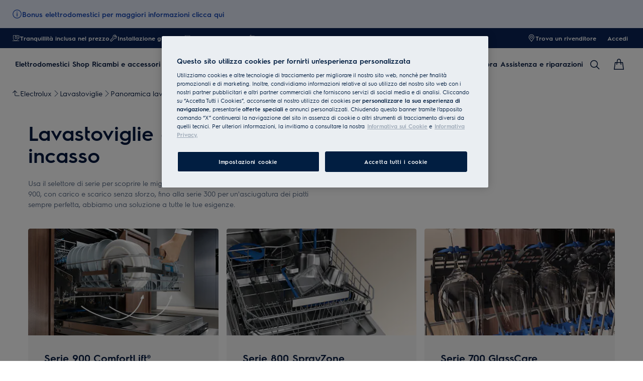

--- FILE ---
content_type: application/x-javascript
request_url: https://t1-mfe.eluxcdn.com/mfe/basket/1.41.0.0/_next/static/chunks/5833.56d6b26c5fc5e453.js
body_size: 781
content:
"use strict";(self.webpackChunkBASKET=self.webpackChunkBASKET||[]).push([[5833],{45833:function(e,t,n){/*! js-cookie v3.0.5 | MIT */function o(e){for(var t=1;t<arguments.length;t++){var n=arguments[t];for(var o in n)e[o]=n[o]}return e}n.r(t),n.d(t,{default:function(){return c}});var r=function e(t,n){function r(e,r,i){if("undefined"!=typeof document){"number"==typeof(i=o({},n,i)).expires&&(i.expires=new Date(Date.now()+864e5*i.expires)),i.expires&&(i.expires=i.expires.toUTCString()),e=encodeURIComponent(e).replace(/%(2[346B]|5E|60|7C)/g,decodeURIComponent).replace(/[()]/g,escape);var c="";for(var a in i)i[a]&&(c+="; "+a,!0!==i[a]&&(c+="="+i[a].split(";")[0]));return document.cookie=e+"="+t.write(r,e)+c}}return Object.create({set:r,get:function(e){if("undefined"!=typeof document&&(!arguments.length||e)){for(var n=document.cookie?document.cookie.split("; "):[],o={},r=0;r<n.length;r++){var i=n[r].split("="),c=i.slice(1).join("=");try{var a=decodeURIComponent(i[0]);if(o[a]=t.read(c,a),e===a)break}catch(e){}}return e?o[e]:o}},remove:function(e,t){r(e,"",o({},t,{expires:-1}))},withAttributes:function(t){return e(this.converter,o({},this.attributes,t))},withConverter:function(t){return e(o({},this.converter,t),this.attributes)}},{attributes:{value:Object.freeze(n)},converter:{value:Object.freeze(t)}})}({read:function(e){return'"'===e[0]&&(e=e.slice(1,-1)),e.replace(/(%[\dA-F]{2})+/gi,decodeURIComponent)},write:function(e){return encodeURIComponent(e).replace(/%(2[346BF]|3[AC-F]|40|5[BDE]|60|7[BCD])/g,decodeURIComponent)}},{path:"/"});let i=new class{constructor(){this.get=e=>r.get(e),this.set=function(e,t){let n=!(arguments.length>2)||void 0===arguments[2]||arguments[2],o=arguments.length>3&&void 0!==arguments[3]?arguments[3]:{};if(-1===window.location.hostname.indexOf("localhost")&&-1===window.location.hostname.indexOf(".local")&&n){let e=window.location.hostname.split(".");e.shift(),o={...o,domain:".".concat(e.join(".")),path:"/"}}r.set(e,t,o)},this.remove=(e,t)=>{this.set(e,"",!0,{...t,expires:-1})}}};var c=i}}]);

--- FILE ---
content_type: image/svg+xml
request_url: https://www.electrolux.it/siteassets/common-assets/02.-product-section/e.-cx-ladder/cx-ladder-v.1/taste/dishwasher/icons/dish-maxiflex-icon.svg
body_size: 5987
content:
<?xml version="1.0" encoding="UTF-8"?>
<svg width="32px" height="32px" viewBox="0 0 32 32" version="1.1" xmlns="http://www.w3.org/2000/svg" xmlns:xlink="http://www.w3.org/1999/xlink">
    <title>dish-maxiflex-icon</title>
    <defs>
        <polygon id="path-1" points="0.00037037037 0.170555557 31.4962963 0.170555557 31.4962963 31.6666667 0.00037037037 31.6666667"></polygon>
        <polygon id="path-3" points="0 31.6814813 31.4962963 31.6814813 31.4962963 0.185185187 0 0.185185187"></polygon>
        <polygon id="path-5" points="0 31.6814813 31.4962963 31.6814813 31.4962963 0.185185187 0 0.185185187"></polygon>
        <polygon id="path-7" points="0 31.6814813 31.4962963 31.6814813 31.4962963 0.185185187 0 0.185185187"></polygon>
        <polygon id="path-9" points="0 31.6814813 31.4962963 31.6814813 31.4962963 0.185185187 0 0.185185187"></polygon>
    </defs>
    <g id="Desktop" stroke="none" stroke-width="1" fill="none" fill-rule="evenodd">
        <g id="dish-maxiflex-icon" transform="translate(-0.000000, 0.000000)">
            <g id="Fill-1-Clipped" transform="translate(0.000000, 0.014815)">
                <mask id="mask-2" fill="white">
                    <use xlink:href="#path-1"></use>
                </mask>
                <g id="path-1"></g>
                <path d="M15.7485185,31.666852 C7.0651852,31.666852 0.00037037037,24.602037 0.00037037037,15.9187037 C0.00037037037,7.23537037 7.0651852,0.170555557 15.7485185,0.170555557 C24.4318519,0.170555557 31.4966667,7.23537037 31.4966667,15.9187037 C31.4966667,24.602037 24.4318519,31.666852 15.7485185,31.666852 M15.7485185,1.39092593 C7.7374074,1.39092593 1.21888889,7.9075926 1.21888889,15.9187037 C1.21888889,23.9298148 7.7374074,30.4483333 15.7485185,30.4483333 C23.7596296,30.4483333 30.2762963,23.9298148 30.2762963,15.9187037 C30.2762963,7.9075926 23.7596296,1.39092593 15.7485185,1.39092593" id="Fill-1" fill="#011E41" fill-rule="nonzero" mask="url(#mask-2)"></path>
            </g>
            <path d="M18.6944444,14.0546296 C18.7648148,14.0972222 18.837037,14.1416667 18.9018519,14.1898148 C18.9944444,14.2564815 19.1,14.3509259 19.1296296,14.4824074 C19.1425926,14.5305556 19.1407407,14.5842593 19.1388889,14.6435185 C19.137037,14.6712963 19.1351852,14.6990741 19.1351852,14.7231481 C19.1351852,15.1175926 19.1203704,15.5212963 19.1092593,15.9083333 C19.0981481,16.2583333 19.0833333,16.625 19.0814815,16.9824074 C19.0796296,17.2990741 19.0703704,17.6194444 19.062963,17.9287037 C19.0574074,18.112037 19.05,18.2101852 19.0462963,18.3990741 C19.0425926,18.5138889 19.0407407,18.6342593 19.0388889,18.7509259 C19.0314815,19.1268519 19.0222222,19.4268519 19.0111111,19.8083333 C18.9981481,20.1361111 18.9944444,20.475 18.987037,20.8009259 C18.9833333,21.1305556 18.9777778,21.4768519 18.9666667,21.8157407 C18.9555556,22.1472222 18.9425926,22.4990741 18.9425926,22.8175926 C18.9425926,23.1453704 19.15,23.387963 19.4555556,23.4157407 C19.462963,23.4157407 19.4685185,23.4194444 19.4777778,23.4194444 C19.7722222,23.4361111 19.9888889,23.2287037 20.0037037,22.912037 C20.0092593,22.7916667 20.0055556,22.6657407 20,22.5453704 C19.9981481,22.4972222 19.9981481,22.4472222 19.9962963,22.4027778 C19.9888889,22.1972222 19.9833333,21.9898148 19.9777778,21.7916667 C19.962963,21.3287037 19.9481481,20.8509259 19.9462963,20.3787037 C19.9444444,19.9768519 19.9314815,19.662037 19.9185185,19.2694444 C19.9037037,18.8361111 19.8888889,18.4768519 19.8888889,18.0287037 C19.8888889,17.7027778 19.8814815,17.3601852 19.8666667,17.0175926 C19.8574074,16.8472222 19.8574074,16.6768519 19.8537037,16.5083333 C19.85,16.3453704 19.8462963,16.1768519 19.8407407,16.0138889 C19.8259259,15.675 19.8185185,15.325 19.8185185,15.0046296 C19.8185185,14.9398148 19.7981481,14.5935185 19.812963,14.4972222 C19.837037,14.3527778 19.937037,14.262037 20.0296296,14.1898148 C20.1,14.1324074 20.1777778,14.0824074 20.2537037,14.0287037 C20.5018519,13.862037 20.7574074,13.6935185 20.7944444,13.3231481 C20.8037037,13.2157407 20.7981481,13.0935185 20.7944444,12.9675926 C20.7925926,12.9194444 20.7907407,12.8675926 20.787037,12.8175926 C20.7851852,12.7101852 20.7833333,12.6083333 20.7833333,12.5009259 C20.7796296,12.2731481 20.7759259,12.0342593 20.7666667,11.7972222 C20.7611111,11.6435185 20.7592593,11.4861111 20.7574074,11.3324074 C20.7555556,11.1527778 20.7537037,10.9657407 20.7425926,10.7787037 C20.737037,10.6194444 20.7351852,10.4509259 20.7333333,10.2916667 C20.7333333,10.1175926 20.7314815,9.9361111 20.7222222,9.76203703 C20.7148148,9.61203703 20.7111111,9.45648147 20.7092593,9.30648147 C20.7092593,9.20833333 20.7074074,9.10277777 20.7037037,9.00092593 C20.7037037,8.97685187 20.7037037,8.95092593 20.7018519,8.925 C20.7018519,8.75277777 20.7,8.58796297 20.5314815,8.56574073 L20.4944444,8.56944443 L20.4925926,8.56944443 C20.3092593,8.61574073 20.3148148,8.84537037 20.3222222,9.0675926 C20.3240741,9.10648147 20.3240741,9.14907407 20.3240741,9.18796297 L20.3240741,12.1527778 C20.3240741,12.1990741 20.3259259,12.2453704 20.3277778,12.2953704 C20.3351852,12.4138889 20.3388889,12.5416667 20.312963,12.6305556 C20.3018519,12.6657407 20.262963,12.7675926 20.1685185,12.7712963 C20.1537037,12.7712963 20.1407407,12.7694444 20.1277778,12.7675926 C19.987037,12.7305556 19.9962963,12.4990741 20.0037037,12.2972222 L20.0037037,12.1787037 L20.0037037,9.20648147 C20.0037037,9.16574073 20.0055556,9.12685187 20.0074074,9.0824074 C20.0148148,8.85833333 20.0222222,8.59166667 19.8351852,8.575 L19.8037037,8.57685187 L19.8018519,8.5787037 C19.6351852,8.61944443 19.6351852,8.775 19.6351852,8.95648147 L19.6351852,12.4138889 L19.6351852,12.5083333 C19.6407407,12.6824074 19.6444444,12.7861111 19.4759259,12.8083333 C19.3907407,12.8212963 19.3314815,12.7657407 19.3203704,12.7083333 C19.2962963,12.5953704 19.2962963,12.4435185 19.2981481,12.2916667 L19.2981481,12.2194444 C19.2981481,11.6935185 19.3018519,11.2194444 19.3055556,10.762037 C19.3111111,10.3046296 19.3148148,9.8324074 19.3148148,9.31203703 C19.3148148,9.26944443 19.3166667,9.14166667 19.3185185,9.09166667 C19.3259259,8.85833333 19.337037,8.59722223 19.1444444,8.57314813 L19.1092593,8.575 L19.1074074,8.57685187 C18.9240741,8.6212963 18.9314815,8.8398148 18.937037,9.05092593 C18.9388889,9.0861111 18.9388889,9.2101852 18.9388889,9.24351853 L18.9388889,12.2027778 C18.9388889,12.2453704 18.9407407,12.2935185 18.9425926,12.3416667 C18.9481481,12.4675926 18.9537037,12.5953704 18.9259259,12.6824074 C18.9037037,12.7509259 18.8388889,12.8027778 18.7740741,12.8046296 C18.7407407,12.8064815 18.7092593,12.7916667 18.6833333,12.7675926 C18.6037037,12.687963 18.6092593,12.5083333 18.6166667,12.3342593 C18.6185185,12.2916667 18.6185185,12.2472222 18.6185185,12.2083333 L18.6185185,9.3175926 C18.6185185,9.27685187 18.6203704,9.10277777 18.6222222,9.0601852 C18.6296296,8.84166667 18.6407407,8.59166667 18.45,8.57314813 L18.4166667,8.575 C18.2444444,8.6101852 18.2444444,8.81203703 18.2444444,8.99166667 C18.2444444,9.44537037 18.2277778,10.0416667 18.212963,10.4916667 C18.1962963,10.9416667 18.1814815,11.4064815 18.1814815,11.8583333 C18.1814815,12.0287037 18.1759259,12.2009259 18.1703704,12.3638889 C18.1648148,12.525 18.1592593,12.6916667 18.1592593,12.8564815 C18.1592593,12.9361111 18.1555556,13.0101852 18.1537037,13.0805556 C18.15,13.175 18.1462963,13.2657407 18.15,13.3601852 C18.1648148,13.7305556 18.4333333,13.8935185 18.6944444,14.0546296" id="Fill-4" fill="#011E41" fill-rule="nonzero"></path>
            <path d="M24.8559259,23.4133333 C24.867037,23.417037 24.8781481,23.417037 24.8911111,23.4188889 C25.0374074,23.43 25.192963,23.3633333 25.2762963,23.2577778 C25.3540741,23.1559259 25.3855556,23.0096296 25.3762963,22.7985185 C25.3688889,22.5892593 25.3651852,22.3096296 25.3633333,22.0374074 C25.3596296,21.83 25.3577778,21.6337037 25.3540741,21.4837037 C25.3466667,21.1781481 25.3281481,20.8485185 25.3114815,20.5262963 C25.2874074,20.0392593 25.2596296,19.6244444 25.2596296,19.1985185 C25.2596296,18.7966667 25.2466667,18.3855556 25.2355556,17.9892593 C25.2262963,17.6855556 25.2151852,17.4614815 25.2114815,17.1559259 C25.2059259,16.7466667 25.2003704,16.4466667 25.1892593,16.0855556 C25.18,15.7688889 25.2522222,15.6818519 25.4688889,15.4318519 C25.4874074,15.4077778 25.5096296,15.3837037 25.5318519,15.3559259 C26.1855556,14.5744444 26.2633333,13.9874074 26.3614815,13.2448148 C26.3725926,13.1577778 26.3874074,13.0688889 26.3985185,12.9762963 C26.4985185,12.2762963 26.3596296,10.9688889 26.217037,10.3411111 C26.1522222,10.0633333 25.9485185,9.50222223 25.8207407,9.28555557 C25.6355556,8.9725926 25.5318519,8.80037037 25.2985185,8.6411111 C25.2207407,8.58925927 25.1114815,8.55962963 25.0133333,8.56703703 C24.9114815,8.57444443 24.8262963,8.62074073 24.767037,8.6948148 C24.6818519,8.80777777 24.6725926,8.87814813 24.642963,9.0911111 L24.6411111,9.12074073 C24.542963,9.8651852 24.5133333,11.5614815 24.5485185,14.1633333 C24.5522222,14.292963 24.5522222,14.3762963 24.5522222,14.3985185 C24.542963,15.13 24.5392593,15.8485185 24.5392593,16.5337037 C24.5392593,16.8892593 24.5281481,17.242963 24.5151852,17.5874074 C24.5040741,17.93 24.492963,18.1948148 24.492963,18.5485185 C24.492963,18.8892593 24.48,19.242963 24.467037,19.5837037 C24.4559259,19.9374074 24.4448148,20.2151852 24.4448148,20.5762963 C24.4448148,20.7207407 24.4392593,20.8707407 24.4337037,21.0151852 L24.43,21.1022222 C24.4188889,21.4725926 24.4096296,22.0318519 24.4096296,22.3762963 C24.4096296,22.4466667 24.4059259,22.5133333 24.4022222,22.58 C24.3966667,22.6874074 24.3911111,22.7985185 24.4003704,22.9077778 C24.4244444,23.1707407 24.6059259,23.3744444 24.8559259,23.4133333" id="Fill-6" fill="#011E41" fill-rule="nonzero"></path>
            <path d="M8.29592593,10.4974074 C8.22185187,10.1714815 8.1274074,9.8825926 8.0125926,9.61777777 C7.89962963,9.35666667 7.76444443,9.08814813 7.5625926,8.9048148 C7.4662963,8.81037037 7.32185187,8.72703703 7.19407407,8.66407407 C7.09222223,8.61592593 6.9125926,8.56222223 6.74407407,8.56962963 C6.5737037,8.5788889 6.4348148,8.6511111 6.33296297,8.71222223 C6.20703703,8.7862963 6.08296297,8.88444443 5.98296297,8.9862963 C5.78296297,9.18814813 5.6551852,9.46592593 5.54222223,9.73444443 C5.42925927,10.002963 5.33851853,10.2937037 5.26444443,10.6177778 C5.1848148,10.99 5.14407407,11.3085185 5.14407407,11.6307407 C5.14407407,12.0011111 5.2088889,12.3196296 5.3311111,12.5825926 C5.43296297,12.7992593 5.59222223,13.0196296 5.82185187,13.252963 C5.87185187,13.3066667 5.92555557,13.3548148 5.9774074,13.402963 C6.1348148,13.5492593 6.2811111,13.69 6.36074073,13.877037 C6.4088889,13.9918519 6.4051852,14.1344444 6.40333333,14.2862963 C6.40333333,14.3233333 6.40148147,14.3585185 6.40148147,14.3937037 C6.40148147,14.4844444 6.39777777,14.5788889 6.39592593,14.6677778 C6.39222223,14.7585185 6.38851853,14.8511111 6.38851853,14.9381481 C6.38851853,15.3807407 6.3737037,15.8251852 6.36074073,16.2585185 C6.35148147,16.5511111 6.34222223,16.8492593 6.33666667,17.1418519 C6.3348148,17.2937037 6.32925927,17.4474074 6.3237037,17.5974074 C6.3162963,17.8085185 6.3088889,17.9381481 6.3088889,18.1474074 C6.3088889,18.5288889 6.29777777,18.8955556 6.2811111,19.2492593 C6.27555557,19.34 6.27555557,19.4362963 6.27555557,19.5288889 C6.27555557,19.6196296 6.27555557,19.7122222 6.2737037,19.7992593 C6.2625926,20.0011111 6.2588889,20.1085185 6.2588889,20.2622222 C6.25703703,20.427037 6.24962963,20.5937037 6.24407407,20.7566667 C6.23666667,20.9548148 6.2311111,21.1585185 6.2311111,21.3566667 C6.2311111,21.6751852 6.22185187,22.2844444 6.20148147,22.6640741 C6.1811111,23.0825926 6.3588889,23.352963 6.68851853,23.4066667 C6.70703703,23.4103704 6.72555557,23.4140741 6.74407407,23.4140741 C6.91074073,23.4214815 6.82,23.4159259 6.84037037,23.4159259 C7.17,23.3992593 7.3848148,23.1492593 7.36074073,22.727037 C7.34222223,22.34 7.3348148,21.7233333 7.3348148,21.4048148 C7.3348148,21.2011111 7.3274074,20.9955556 7.32185187,20.7974074 C7.31444443,20.6344444 7.3088889,20.4622222 7.30703703,20.2955556 C7.3051852,20.1437037 7.30148147,20.0325926 7.29222223,19.8307407 C7.28851853,19.74 7.28851853,19.6474074 7.28851853,19.5603704 C7.28851853,19.4622222 7.28851853,19.3659259 7.2848148,19.2714815 C7.26444443,18.9196296 7.25703703,18.5492593 7.25703703,18.1677778 C7.25703703,17.9511111 7.24777777,17.8214815 7.24222223,17.6085185 C7.23666667,17.4603704 7.2311111,17.302963 7.22925927,17.152963 C7.2237037,16.8566667 7.21444443,16.5548148 7.2051852,16.2622222 C7.19222223,15.8251852 7.17555557,15.3751852 7.17555557,14.9344444 C7.17555557,14.8474074 7.1737037,14.7511111 7.17,14.6603704 C7.1662963,14.5714815 7.16444443,14.477037 7.16444443,14.3844444 C7.16444443,14.3474074 7.1625926,14.3159259 7.1625926,14.2788889 C7.16074073,14.1233333 7.15703703,13.9788889 7.20333333,13.8640741 C7.2848148,13.6714815 7.42925927,13.5251852 7.58851853,13.3733333 C7.64037037,13.3214815 7.69222223,13.2677778 7.74222223,13.2140741 C7.97,12.9677778 8.13296297,12.7362963 8.23296297,12.5103704 C8.3551852,12.2325926 8.41814813,11.902963 8.41814813,11.527037 C8.41814813,11.1937037 8.37925927,10.8677778 8.29592593,10.4974074" id="Fill-8" fill="#011E41" fill-rule="nonzero"></path>
            <g id="Fill-10-Clipped">
                <mask id="mask-4" fill="white">
                    <use xlink:href="#path-3"></use>
                </mask>
                <g id="path-3"></g>
                <polygon id="Fill-10" fill="#011E41" fill-rule="nonzero" mask="url(#mask-4)" points="15.9962963 25.012963 16.6925926 25.012963 16.6925926 6.97407407 15.9962963 6.97407407"></polygon>
            </g>
            <g id="Fill-12-Clipped">
                <mask id="mask-6" fill="white">
                    <use xlink:href="#path-5"></use>
                </mask>
                <g id="path-3"></g>
                <polygon id="Fill-12" fill="#011E41" fill-rule="nonzero" mask="url(#mask-6)" points="9.38703703 25.012963 10.0851852 25.012963 10.0851852 6.97407407 9.38703703 6.97407407"></polygon>
            </g>
            <g id="Fill-13-Clipped">
                <mask id="mask-8" fill="white">
                    <use xlink:href="#path-7"></use>
                </mask>
                <g id="path-3"></g>
                <polygon id="Fill-13" fill="#011E41" fill-rule="nonzero" mask="url(#mask-8)" points="22.2555556 25.012963 22.9518519 25.012963 22.9518519 6.97407407 22.2555556 6.97407407"></polygon>
            </g>
            <g id="Fill-14-Clipped">
                <mask id="mask-10" fill="white">
                    <use xlink:href="#path-9"></use>
                </mask>
                <g id="path-3"></g>
                <path d="M12.9535185,23.0227778 L12.9535185,23.0227778 L12.9498148,23.0227778 C12.8831481,23.0246296 12.8275926,23.0894444 12.8275926,23.1672222 L12.8275926,23.4468519 C12.8275926,23.5246296 12.8831481,23.5875926 12.9498148,23.5894444 L12.9516667,23.5912963 L12.9535185,23.5894444 C13.0201852,23.5875926 13.0738889,23.5246296 13.0738889,23.4468519 L13.0738889,23.1672222 C13.0738889,23.0894444 13.0201852,23.0246296 12.9535185,23.0227778 L12.9535185,23.0227778 Z M13.3442593,10.4801852 C13.4424074,10.4801852 13.5201852,10.3875926 13.5201852,10.2746296 C13.5201852,10.1616667 13.4424074,10.0690741 13.3442593,10.0690741 C13.2461111,10.0690741 13.1664815,10.1616667 13.1664815,10.2746296 C13.1664815,10.3875926 13.2461111,10.4801852 13.3442593,10.4801852 L13.3442593,10.4801852 Z M13.5609259,11.3838889 C13.6572222,11.3838889 13.7368519,11.2931481 13.7368519,11.1801852 C13.7368519,11.0672222 13.6572222,10.9764815 13.5609259,10.9764815 C13.4627778,10.9764815 13.3831481,11.0672222 13.3831481,11.1801852 C13.3831481,11.2931481 13.4627778,11.3838889 13.5609259,11.3838889 L13.5609259,11.3838889 Z M13.3201852,12.2635185 C13.4164815,12.2635185 13.4961111,12.1727778 13.4961111,12.0598148 C13.4961111,11.9487037 13.4164815,11.8561111 13.3201852,11.8561111 C13.222037,11.8561111 13.1424074,11.9487037 13.1424074,12.0598148 C13.1424074,12.1727778 13.222037,12.2635185 13.3201852,12.2635185 L13.3201852,12.2635185 Z M12.5627778,10.4801852 C12.6609259,10.4801852 12.7405556,10.3875926 12.7405556,10.2727778 C12.7405556,10.1616667 12.6609259,10.0690741 12.5627778,10.0690741 C12.4646296,10.0690741 12.385,10.1616667 12.385,10.2746296 C12.385,10.3875926 12.4646296,10.4801852 12.5627778,10.4801852 L12.5627778,10.4801852 Z M12.3461111,11.3838889 C12.4442593,11.3838889 12.522037,11.2931481 12.522037,11.1801852 C12.522037,11.0672222 12.4442593,10.9764815 12.3461111,10.9764815 C12.247963,10.9764815 12.1683333,11.0672222 12.1683333,11.1801852 C12.1683333,11.2931481 12.247963,11.3838889 12.3461111,11.3838889 L12.3461111,11.3838889 Z M12.5868519,12.2635185 C12.685,12.2635185 12.7646296,12.1727778 12.7646296,12.0598148 C12.7646296,11.9487037 12.685,11.8561111 12.5868519,11.8561111 C12.4887037,11.8561111 12.4109259,11.9487037 12.4109259,12.0598148 C12.4109259,12.1727778 12.4887037,12.2635185 12.5868519,12.2635185 L12.5868519,12.2635185 Z M13.272037,8.4301852 C13.2887037,8.4838889 13.3294444,8.51351853 13.3775926,8.52648147 L13.4905556,8.5561111 C13.5294444,8.56722223 13.5683333,8.5598148 13.6016667,8.5338889 L13.8701852,8.3301852 C13.9127778,8.29685187 13.9646296,8.2912963 14.0109259,8.32277777 L14.2424074,8.46537037 C14.3109259,8.5098148 14.3016667,8.57833333 14.2572222,8.6561111 L14.1461111,8.8561111 C14.1109259,8.91722223 14.1498148,8.96351853 14.1942593,9.01722223 C14.2016667,9.02462963 14.2090741,9.0338889 14.2164815,9.04314813 C14.2442593,9.07833333 14.2794444,9.095 14.3201852,9.095 L14.7090741,9.08203703 C14.7646296,9.0801852 14.8183333,9.10425927 14.8405556,9.16166667 L14.8998148,9.30055557 C14.9424074,9.40425927 14.9146296,9.46907407 14.8201852,9.50055557 L14.5961111,9.57277777 C14.5183333,9.5987037 14.5146296,9.67648147 14.5424074,9.76537037 C14.5442593,9.77092593 14.5461111,9.77462963 14.5461111,9.78203703 C14.5609259,9.8301852 14.5887037,9.86722223 14.6312963,9.88203703 L15.0794444,10.0283333 C15.1405556,10.0487037 15.1775926,10.0746296 15.1868519,10.145 L15.2164815,10.345 C15.2294444,10.4412963 15.1424074,10.5135185 15.0572222,10.5024074 L14.797963,10.4672222 C14.7183333,10.4561111 14.6498148,10.5301852 14.647963,10.6209259 L14.647963,10.6653704 C14.6442593,10.7301852 14.6738889,10.7912963 14.7257407,10.8172222 L15.1516667,11.0505556 C15.2035185,11.0801852 15.235,11.1375926 15.2312963,11.2024074 L15.2238889,11.3801852 C15.2201852,11.4875926 15.1331481,11.5598148 15.0461111,11.5264815 L14.7812963,11.4338889 C14.672037,11.395 14.5572222,11.482037 14.5294444,11.607963 L14.5275926,11.6153704 C14.5053704,11.7190741 14.5387037,11.8190741 14.6146296,11.8746296 L14.8812963,12.0709259 C14.9757407,12.1394444 15.0146296,12.2672222 14.985,12.3894444 L14.9794444,12.4153704 C14.947963,12.545 14.8461111,12.6301852 14.7294444,12.6264815 L14.5090741,12.6172222 C14.0868519,12.6431481 13.3924074,12.9024074 13.2331481,13.4616667 C13.2201852,13.5098148 13.2109259,13.557963 13.2127778,13.607963 L13.2812963,23.8116667 C13.2831481,23.9338889 13.1961111,24.032037 13.0905556,24.032037 L12.9609259,24.032037 L12.9424074,24.032037 L12.8109259,24.032037 C12.7072222,24.032037 12.6201852,23.9338889 12.622037,23.8116667 L12.685,13.6042593 C12.685,13.5598148 12.6831481,13.5172222 12.6775926,13.4764815 C12.5368519,12.8764815 11.8238889,12.645 11.3961111,12.6172222 L11.1757407,12.6264815 C11.0590741,12.6301852 10.9572222,12.545 10.9257407,12.4153704 L10.9201852,12.3894444 C10.8905556,12.2672222 10.9312963,12.1394444 11.0238889,12.0709259 L11.2905556,11.8746296 C11.3664815,11.8190741 11.3998148,11.7190741 11.3775926,11.6153704 L11.3757407,11.607963 C11.347963,11.482037 11.235,11.395 11.1257407,11.4338889 L10.8609259,11.5264815 C10.772037,11.5598148 10.685,11.4875926 10.6812963,11.3801852 L10.6738889,11.2024074 C10.672037,11.1375926 10.7016667,11.0801852 10.7535185,11.0505556 L11.1794444,10.8172222 C11.2312963,10.7912963 11.2609259,10.7301852 11.2590741,10.6653704 C11.2572222,10.6505556 11.2572222,10.6375926 11.2572222,10.6209259 C11.2553704,10.5301852 11.1868519,10.4561111 11.1072222,10.4672222 L10.847963,10.5024074 C10.7627778,10.5135185 10.6757407,10.4412963 10.6905556,10.345 L10.7183333,10.145 C10.7275926,10.0746296 10.7664815,10.0487037 10.8257407,10.0283333 L11.2738889,9.88203703 C11.3183333,9.86722223 11.3442593,9.8301852 11.3590741,9.78203703 C11.3609259,9.77462963 11.3627778,9.77092593 11.3627778,9.76537037 C11.3905556,9.67648147 11.3887037,9.5987037 11.3090741,9.57277777 L11.085,9.50055557 C10.9905556,9.46907407 10.9627778,9.40425927 11.0072222,9.30055557 L11.0646296,9.16166667 C11.0887037,9.10425927 11.1405556,9.0801852 11.1961111,9.08203703 L11.585,9.095 C11.6257407,9.095 11.6627778,9.07833333 11.6887037,9.04314813 C11.697963,9.0338889 11.7053704,9.02462963 11.7127778,9.01722223 C11.7553704,8.96351853 11.7942593,8.91722223 11.7609259,8.8561111 L11.647963,8.6561111 C11.6053704,8.57833333 11.5942593,8.5098148 11.6646296,8.46537037 L11.8961111,8.32277777 C11.9405556,8.2912963 11.9924074,8.29685187 12.0368519,8.3301852 L12.3035185,8.5338889 C12.3387037,8.5598148 12.3757407,8.56722223 12.4164815,8.5561111 L12.5275926,8.52648147 C12.5757407,8.51351853 12.6164815,8.4838889 12.635,8.4301852 L12.7257407,8.15796297 C12.7572222,8.06351853 12.7553704,8.01351853 12.8405556,8.01351853 L13.035,8.01351853 C13.122037,8.01351853 13.147963,8.06351853 13.1794444,8.15796297 L13.272037,8.4301852 Z" id="Fill-14" fill="#011E41" fill-rule="nonzero" mask="url(#mask-10)"></path>
            </g>
        </g>
    </g>
</svg>

--- FILE ---
content_type: image/svg+xml
request_url: https://www.electrolux.it/siteassets/common-assets/02.-product-section/e.-cx-ladder/cx-ladder-v.1/taste/dishwasher/icons/dish-glassholder-glasscare.svg
body_size: 973
content:
<?xml version="1.0" encoding="UTF-8"?>
<svg width="32px" height="32px" viewBox="0 0 32 32" version="1.1" xmlns="http://www.w3.org/2000/svg" xmlns:xlink="http://www.w3.org/1999/xlink">
    <title>dish-glassholder-glasscare</title>
    <g id="Desktop" stroke="none" stroke-width="1" fill="none" fill-rule="evenodd">
        <g id="Group" fill="#011E41" fill-rule="nonzero">
            <g id="dish-glassholder-glasscare">
                <path d="M16.0935673,30.5964912 C7.98047198,30.5964912 1.40350877,24.019528 1.40350877,15.9064327 C1.40350877,7.79333747 7.98047198,1.21637427 16.0935673,1.21637427 C24.2066625,1.21637427 30.7836257,7.79333747 30.7836257,15.9064327 C30.7836257,19.8024785 29.2359276,23.5389524 26.4810072,26.2938727 C23.7260868,29.0487931 19.989613,30.5964912 16.0935673,30.5964912 M16.0935673,-1.10603227e-05 C9.64904724,-0.00756844002 3.83523773,3.86969219 1.36552926,9.82220726 C-1.10417921,15.7747223 0.257118979,22.6289472 4.81408593,27.1859141 C9.37105283,31.742881 16.2252777,33.1041792 22.1777927,30.6344707 C28.1303078,28.1647623 32.0075685,22.3509528 32.0000111,15.9064327 C31.9896881,7.1258274 24.8741726,0.0103119371 16.0935673,-1.10603227e-05" id="Shape"></path>
                <path d="M19.2748538,18.0023392 C19.7235226,18.91715 19.7235226,19.9881132 19.2748538,20.902924 C18.2749844,22.8376436 17.1627517,24.7121929 15.9438596,26.5169591 L10.7976608,25.1508772 C10.6377129,22.9839596 10.6002263,20.80974 10.6853801,18.6385965 C10.7531427,17.615111 11.2835601,16.6782698 12.1263158,16.0935673 C13.3184027,15.3734888 14.7590462,15.1900106 16.0935673,15.5883041 L16.0935673,15.5883041 C17.4454533,15.9115725 18.599609,16.787373 19.2748538,18.0023392 L19.2748538,18.0023392 Z M23.2233918,7.63508773 L23.5415205,6.4374269 L14.5403509,4.04210526 L14.2222222,5.22105263 L17.9649123,6.23157895 L17.2538012,8.851462 L15.1578947,8.25263158 L14.9146199,9.09473684 L17.0292398,9.69356726 L15.8128655,14.2596491 C14.2956302,13.9595678 12.7210998,14.2543736 11.4152047,15.0830409 C10.3230203,15.8730035 9.63757949,17.106797 9.54385964,18.451462 C9.40952357,20.713797 9.40952357,22.9821094 9.54385964,25.2444444 L9.54385964,26.0678363 L16.4116959,27.9391813 L17.0292398,27.2093567 C18.3084829,25.3430962 19.470941,23.3994163 20.5099415,21.3894737 C21.0817508,20.141933 21.0817508,18.7071898 20.5099415,17.4596491 C19.7584035,16.0913471 18.5137373,15.060817 17.0292398,14.5777778 L18.245614,10.0116959 L22.4561404,11.2280702 L22.4561404,20.5847953 L23.3356725,20.5847953 L23.3356725,10.8538012 C23.3405755,10.6483032 23.1994839,10.4680195 22.9988304,10.4233918 L18.451462,9.16959064 L19.1438596,6.54970759 L23.2233918,7.63508773 Z" id="Shape"></path>
            </g>
        </g>
    </g>
</svg>

--- FILE ---
content_type: image/svg+xml
request_url: https://www.electrolux.it/siteassets/common-assets/02.-product-section/e.-cx-ladder/cx-ladder-v.1/taste/dishwasher/icons/dish-comfortlift-icon.svg
body_size: 534
content:
<?xml version="1.0" encoding="UTF-8"?>
<svg width="32px" height="32px" viewBox="0 0 32 32" version="1.1" xmlns="http://www.w3.org/2000/svg" xmlns:xlink="http://www.w3.org/1999/xlink">
    <title>dish-comfortlift-icon</title>
    <g id="Desktop" stroke="none" stroke-width="1" fill="none" fill-rule="evenodd">
        <g id="Group" fill="#011E41" fill-rule="nonzero">
            <g id="dish-comfortlift-icon">
                <path d="M16.0935673,30.5964912 C7.98047198,30.5964912 1.40350877,24.019528 1.40350877,15.9064327 C1.40350877,7.79333747 7.98047198,1.21637427 16.0935673,1.21637427 C24.2066625,1.21637427 30.7836257,7.79333747 30.7836257,15.9064327 C30.7733157,24.0152536 24.2023881,30.5861812 16.0935673,30.5964912 M16.0935673,-1.10603227e-05 C9.64904724,-0.00756844002 3.83523773,3.86969219 1.36552926,9.82220726 C-1.10417921,15.7747223 0.257118979,22.6289472 4.81408593,27.1859141 C9.37105283,31.742881 16.2252777,33.1041792 22.1777927,30.6344707 C28.1303078,28.1647623 32.0075685,22.3509528 32.0000111,15.9064327 C31.9896881,7.1258274 24.8741726,0.0103119371 16.0935673,-1.10603227e-05" id="Shape"></path>
                <path d="M17.0292398,15.4573099 L17.8339181,16.3929825 L20.2105263,14.3719298 C19.8869228,20.2590603 15.0649308,24.8930764 9.16959064,24.9824562 L9.16959064,26.1988304 C15.6377476,26.0848958 20.9642011,21.0822389 21.4830409,14.6339181 L23.1298246,16.8421053 L24.102924,16.0935673 L21.071345,12.0701754 L17.0292398,15.4573099 Z" id="Path"></path>
                <polygon id="Path" points="24.2900585 9.80584795 7.91578947 9.80584795 7.91578947 7.41052632 6.68070174 7.41052632 6.68070174 11.0409357 25.5251462 11.0409357 25.5251462 7.41052632 24.2900585 7.41052632"></polygon>
            </g>
        </g>
    </g>
</svg>

--- FILE ---
content_type: image/svg+xml
request_url: https://www.electrolux.it/siteassets/common-assets/02.-product-section/e.-cx-ladder/cx-ladder-v.1/taste/dishwasher/icons/dish-sprayzone-icon.svg
body_size: 796
content:
<?xml version="1.0" encoding="UTF-8"?>
<svg width="32px" height="32px" viewBox="0 0 32 32" version="1.1" xmlns="http://www.w3.org/2000/svg" xmlns:xlink="http://www.w3.org/1999/xlink">
    <title>dish-sprayzone-icon</title>
    <g id="Desktop" stroke="none" stroke-width="1" fill="none" fill-rule="evenodd">
        <g id="Group" fill="#011E41" fill-rule="nonzero">
            <g id="dish-sprayzone">
                <path d="M16.0935673,1.42222222 C10.1502913,1.42222222 4.79258284,5.00337307 2.51994176,10.4949695 C0.247300655,15.9865659 1.50755339,22.3064876 5.71276173,26.506339 C9.91797009,30.7061904 16.2394931,31.9583861 21.7281881,29.6787467 C27.2168831,27.3991074 30.7911968,22.0368384 30.7836377,16.0935673 C30.7630177,7.99205538 24.1950988,1.43250331 16.0935673,1.42222222 M16.0935673,32.0000111 C9.64904724,32.0075685 3.83523773,28.1303078 1.36552926,22.1777927 C-1.10417921,16.2252777 0.257118979,9.37105283 4.81408593,4.81408593 C9.37105283,0.257118979 16.2252777,-1.10417921 22.1777927,1.36552926 C28.1303078,3.83523773 32.0075685,9.64904724 32.0000111,16.0935673 C31.9896881,24.8741726 24.8741726,31.9896881 16.0935673,32.0000111" id="Shape"></path>
                <path d="M14.6900585,18.0210526 L14.6900585,16.5988304 L22.774269,16.5988304 L22.774269,18.0210526 L14.6900585,18.0210526 Z M22.774269,19.574269 L22.774269,23.3169591 L14.7087719,23.3169591 L14.7087719,19.574269 L22.774269,19.574269 Z M25.0947368,18.0210526 L24.3461988,18.0210526 L24.3461988,15.0269006 L19.5181286,15.0269006 L19.5181286,13.922807 L17.9649123,13.922807 L17.9649123,15.0269006 L13.1368421,15.0269006 L13.1368421,18.0210526 L12.425731,18.0210526 C12.2437128,18.0304051 12.0982413,18.1758765 12.0888889,18.3578947 L12.0888889,19.2374269 C12.0888889,19.4234597 12.2396982,19.574269 12.425731,19.574269 L13.1368421,19.574269 L13.1368421,23.3169591 C13.1368421,24.1334362 13.7987276,24.7953216 14.6152047,24.7953216 L22.8678363,24.7953216 C23.2599224,24.7953216 23.6359497,24.639566 23.9131965,24.3623193 C24.1904432,24.0850725 24.3461988,23.7090452 24.3461988,23.3169591 L24.3461988,19.574269 L25.0947368,19.574269 C25.276755,19.5649166 25.4222265,19.4194451 25.4315789,19.2374269 L25.4315789,18.3578947 C25.4222265,18.1758765 25.276755,18.0304051 25.0947368,18.0210526 L25.0947368,18.0210526 Z" id="Shape"></path>
                <path d="M24.1216374,11.5836257 L24.1216374,8.30877194 L22.8116959,8.30877194 L22.8116959,10.9099415 L9.1508772,10.9099415 L9.1508772,8.30877194 L7.82222221,8.30877194 L7.82222221,11.5836257 C7.83235769,11.9483633 8.13102811,12.2387373 8.49590643,12.2385965 L23.4666667,12.2385965 C23.824258,12.228794 24.1118349,11.9412171 24.1216374,11.5836257" id="Path"></path>
            </g>
        </g>
    </g>
</svg>

--- FILE ---
content_type: image/svg+xml
request_url: https://www.electrolux.it/siteassets/common-assets/02.-product-section/e.-cx-ladder/cx-ladder-v.1/taste/dishwasher/icons/dish-satelliteclean-icon.svg
body_size: 1515
content:
<?xml version="1.0" encoding="UTF-8"?>
<svg id="Outlined" xmlns="http://www.w3.org/2000/svg" version="1.1" viewBox="0 0 120 120">
  <!-- Generator: Adobe Illustrator 29.3.1, SVG Export Plug-In . SVG Version: 2.1.0 Build 151)  -->
  <defs>
    <style>
      .st0 {
        fill: #010f10;
      }
    </style>
  </defs>
  <path class="st0" d="M60,0C26.86,0,0,26.86,0,60s26.86,60,60,60,60-26.86,60-60S93.14,0,60,0ZM60,115c-30.33,0-55-24.67-55-55S29.67,5,60,5s55,24.67,55,55-24.67,55-55,55Z"/>
  <path class="st0" d="M57.16,35.46c2.69-1.53,5.54-2.56,8.42-3.13l-1.96,2.37,3.08,2.55,2.16-2.6,2.34-2.82,1.9-2.29-2.06-1.71-1.43-1.18-4.23-3.5-2.55,3.08,2.52,2.09c-3.48.62-6.92,1.82-10.17,3.67-5.77,3.27-10.27,8.15-13.06,14.01h4.5c2.46-4.36,6.07-7.99,10.54-10.53Z"/>
  <path class="st0" d="M84.8,84.13c-6.5,3.69-14.05,4.63-21.26,2.64-5.49-1.51-10.28-4.59-13.88-8.84l3.12.54.68-3.94-2.23-.39-4.74-.82-1.27-.22-1.63-.28-.11.62-.36,2.08-.47,2.71-.77,4.47,3.94.68.55-3.15c4.15,5.01,9.71,8.64,16.11,10.41,2.82.78,5.7,1.16,8.55,1.16,5.47,0,10.87-1.41,15.75-4.19,1.07-.61,2.08-1.27,3.05-1.98l-3.23-2.63c-.58.39-1.18.77-1.8,1.12Z"/>
  <path class="st0" d="M103.67,70.63l-3.01,1.05c3.49-8.73,3.13-18.9-1.86-27.68-3.47-6.12-8.67-10.64-14.64-13.33l-.66,4.11c4.81,2.39,8.98,6.19,11.83,11.2,4.31,7.6,4.67,16.38,1.73,23.96l-1.05-3.01-3.78,1.31.44,1.25,1.88,5.39.98,2.82,2.53-.88,3.3-1.15,3.63-1.26-1.31-3.78Z"/>
  <path class="st0" d="M48.79,67.74c-.12-.01-.25,0-.37-.02.13,0,.25.01.38.02.03,0,.05,0,.08,0-.03,0-.05,0-.08-.01Z"/>
  <path class="st0" d="M71.04,38.76c-6.45,0-12.22,2.91-16.11,7.47-1.36,1.6-2.49,3.39-3.34,5.34,0,0,0,0,0,0-.02.04-.04.08-.06.13-.94.29-1.9.47-2.85.55-1.52.12-3.03-.04-4.5-.46-.15-.04-.29-.08-.44-.12l-.4-.13-3.27.07-3.02.06-16.12.33c-3.38,0-6.14,2.75-6.14,6.14v3.61c0,3.38,2.75,6.14,6.09,6.14h0l11.85.25,7.41.15,3.21.07.4-.13c.17-.05.34-.1.51-.14,1.47-.41,2.99-.56,4.51-.43.93.08,1.86.26,2.77.54.02.04.04.08.06.13-.19-.06-.38-.13-.57-.18.19.05.38.12.57.18.84,1.95,1.97,3.74,3.33,5.34,3.89,4.56,9.67,7.47,16.12,7.47,11.68,0,21.18-9.5,21.18-21.18s-9.5-21.18-21.18-21.18ZM50.06,62.76c-1.07-.14-2.15-.2-3.22-.14-1.23.06-2.46.25-3.66.57-.19.05-.38.09-.57.15l-2.84-.06h-.6s-18.25-.39-18.25-.39c-.63,0-1.14-.51-1.14-1.14v-3.61c0-.63.51-1.14,1.19-1.14l18.18-.38,3.46-.07c.18.05.37.09.55.14,2.25.59,4.59.74,6.9.43-.12.93-.21,1.86-.21,2.82s.09,1.89.21,2.82ZM66.54,67.31l-2,5.89-.45,1.33c-.5-.24-.98-.5-1.45-.79-2.08-1.27-3.86-3-5.18-5.05-.02-.03-.04-.07-.06-.1-.51-.8-.95-1.64-1.32-2.52-.33-.81-.59-1.65-.79-2.51-.27-1.16-.42-2.37-.42-3.61s.15-2.45.42-3.62c.2-.87.46-1.71.79-2.51.36-.88.81-1.73,1.32-2.52.02-.03.04-.07.06-.1,1.33-2.05,3.1-3.77,5.19-5.05.47-.29.95-.55,1.45-.78l.45,1.33,2,5.89v14.74ZM72.36,78.49s-.03.05-.04.07c-.28.41-.75.68-1.29.68s-1-.27-1.29-.68c-.02-.02-.03-.05-.04-.07-.15-.24-.23-.51-.23-.81,0-.84.66-1.51,1.48-1.55.03,0,.05,0,.08,0s.05,0,.08,0c.83.04,1.48.72,1.48,1.55,0,.3-.09.58-.23.81ZM72.6,42.27h0c0,.17-.03.33-.08.48,0,.02-.01.05-.02.07-.05.15-.13.28-.22.4-.01.02-.03.03-.04.05-.1.11-.21.21-.33.29-.03.02-.05.03-.08.05-.23.14-.5.23-.78.23s-.55-.09-.78-.23c-.03-.02-.05-.03-.08-.05-.12-.08-.24-.18-.33-.29-.01-.02-.03-.03-.04-.05-.09-.12-.17-.25-.22-.4,0-.02-.01-.05-.02-.07-.05-.15-.08-.31-.08-.48h0c0-.14.03-.28.06-.41,0-.03.02-.06.03-.09.04-.13.1-.25.17-.36h0s.04-.05.06-.07c0,0,0,0,0,0,.07-.09.14-.17.23-.24,0,0,.02-.02.03-.02.07-.06.15-.11.24-.16.02-.01.04-.02.06-.03.08-.04.16-.07.25-.09.03,0,.05-.02.08-.03.11-.03.23-.04.35-.04,0,0,0,0,0,0h0c.12,0,.24.02.35.04.03,0,.05.02.08.02.09.02.17.05.25.09.02.01.04.02.06.03.09.05.17.1.24.16,0,0,.02.02.03.02.08.07.16.15.23.24.02.03.04.05.06.07,0,0,0,0,0,0,.07.11.13.23.17.36.01.03.02.06.03.09.04.13.06.27.06.41h0ZM77.99,74.53l-2.46-7.22v-14.73l2.46-7.22c5.45,2.61,9.23,8.16,9.23,14.59s-3.78,11.98-9.23,14.59Z"/>
  <path class="st0" d="M22.34,58.38c-.86,0-1.56.7-1.56,1.56s.7,1.56,1.56,1.56,1.56-.7,1.56-1.56-.7-1.56-1.56-1.56Z"/>
</svg>